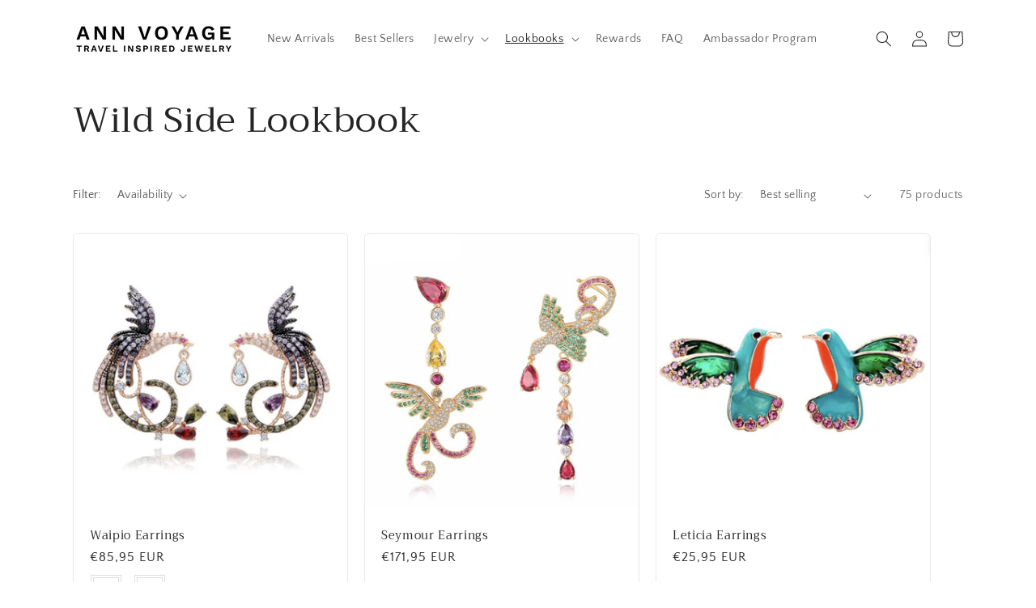

--- FILE ---
content_type: application/javascript; charset=utf-8
request_url: https://searchanise-ef84.kxcdn.com/preload_data.3H7H2d8R6h.js
body_size: 10258
content:
window.Searchanise.preloadedSuggestions=['clip on earrings','flower earrings','blue earrings','green earrings','red earrings','clip-on earrings','pearl earrings','pink earrings','gold earrings','black earrings','cherry earrings','purple earrings','clip on','asymmetrical earrings','sterling silver','yellow earrings','clip earrings','ear cuff','rose gold','butterfly earrings','statement earrings','blue statement earrings','silver earrings','earrings pearl','heart earrings','orange earrings','dangle earrings','crystal flower earrings','white earrings','pearl drop earrings','drop earrings','ear cuff earrings','hoop earrings','sterling silver earrings','all clip on earrings','stud earrings','rose gold earrings','bergamo earrings','flower ring','flower earring','gold necklace','all rings','star earrings','pendant necklaces','earrings dangle','bee earrings','green drop earrings','blue drop earrings','silver necklace','925 sterling silver','acrylic earrings','pink necklace','enamel earrings','long earrings','evil eye','resin earrings','portland earrings','white flower earrings','crystal earrings','enamel jewelry','blue earring','turquoise earrings','all earrings','pearl earring','gold bracelet','leaf earrings','crystal drop earrings','meghalaya earrings','pink earring','red earring','tassel earrings','earrings drop','chain earrings','bracelet and earrings','red necklace','wing earrings','bird earrings','waipio earrings','butterfly wing','geometric earrings','silver cubic zirconia earrings','tivoli earrings','large earrings','bow earrings','black and white earrings','pearl necklace','gold hoops','gold hoop earrings','stainless steel','jewelry box','purple drop earrings','on sale','yellow earring','earrings cherry','black drop earrings','pink flower earrings','cubic zirconia','snake earrings','chandelier earrings','clip on earring','silver earring','statement ring','feather earrings','star and moon','green statement earrings','black and gold earrings','blue flower earrings','silver and','waimea earrings','zinc alloy','choker necklace','bridal earrings','ear studs','initial necklace','green gold','cuff earrings','gold statement earrings','enamel rings','brooches collection','resin bracelets','black and white','gold plated','moon earrings','rose petal','drop earring','gold dangle earrings','yellow gold','fruit earrings','earring back lifters','chain link','butterfly rings','gold flower earrings','earring studs','flower drop earrings','travel jewelry box','best seller','clip ons','butterfly wings','large hoop earrings','gold chain','pearl ring','spider earrings','blue earrings dangle drop','rhinestone earrings','bergen earrings','yellow gold earrings','moon and star earrings','bonn cherry earrings','black and gold','purple earring','bordeaux earrings','adjustable ring','snowflake earrings','flower necklace','new arrivals','white and silver earrings','pineapple earrings','evil eye earrings','navy blue earrings','red bracelet','white flower earring','letter necklace','earring backs','earrings pearls','silver dangle earrings','animal earrings','black gold earrings','seymour earrings','sapphire earrings','anklet bracelet','ear rings','ring flower','gold plated earrings','red flower earrings','bracelets and bangle','new necklaces','asymmetrical earring','white gold earrings','earrings white','hair clips','red necklaces','green necklace','elverum earrings','bug earrings','goleta earrings','dragonfly earrings','negril earrings','hot pink earrings','green blue crystal earr','cubic zirconia in sterling','wenatchee crystal flower drop','heart necklace','dragon fly','clip earring','earring cuff','blue and gold earrings','new you','green earring','cuff earring','wenatchee earrings','asymmetric earrings','earring and necklace set','rainbow earrings','wings earrings','watermelon earrings','silver hoops','black and silver earrings','blue bracelet','dragon earrings','ear sellers','black earring','pink bracelet','corfu earrings','black flower earrings','long drop earrings','butterfly ring','white gold','red gold','ear jacket earrings','nickel free','silver blue earrings','rose gold earring','resin ring','size earrings','jewelry display stand','holiday earrings','crystal earring','gold bracelets','brown earrings','chain dangle','gold pearl earrings','pink statement earrings','pink dangle earrings','silver flower earring','hoop earring','earrings crystals','silver clip on earrings','link earrings','and green earrings','hair clip','rose earrings','blue stud earrings','mother of pearl','ear ring','pearl drop','pink crystal earrings','blue necklace','lowell earrings','yellow ear rings','blue necklaces','chain necklace','leaves earrings','chain link earrings','snowflake jewelry','emerald green earrings','green bracelet','moon star','hummingbird brooch','lavender earrings','lily earrings','red drop earrings','ear cuff stud','yellow necklace','coral earrings','leaf jewelry','cat earrings','black rings','black bracelet','green blue','navy earrings','purple necklace','enamel ring','gold chain earrings','earrings flower','pearl and crystal','multicolor earrings','red and black earrings','silver chandelier earrings','gray earrings','christmas earrings','pink and green','butterfly earring','white and gold statement','odessa earrings','phoenix earrings','gold dangle earring','white crystals','ostersund earrings','red and green','flower dangle','initial bracelet','j earrings','and pink crystal earrings','gold clip on earrings','dangle drop statement earrings','white drop','palm tree','red dangle earrings','pink enamel','cross earrings','ear jacket','green leaf earrings','flamingo bird','halloween jewelry','antwerp earrings','chain earring','crystal bracelet','light blue earrings','fairy earrings','clear earrings','lips earrings','silver clip earrings','silver hoop earrings','purple rings','multi color dangle earrings','lime green','gold chain necklace','kalispell earrings','silver post','flower bracelet','white earring','red and silver earrings','strawberry earrings','dangle clip on earrings','earrings green','prague necklace','evil eye necklace','blue flower earring','green and black earrings','lip on earrings','arezzo necklace','green ring','imola clip-on','ear clip-on','size 5 ring','hirosaki earrings','silver geometric','rose petal earrings','earring jacket','brooch white gold','earrings blue','novara necklace','orange earring','enamel flower','gold necklaces','livorno earrings','amethyst earrings','yellow bracelet','medellin earrings','statement necklace','black and silver','hair pin','cm ring earrings','black dangle','orange bracelets','gold clip earrings','amiens earrings','black and gold drop earrings','blue turquoise','sterling silver rings','black necklace','crystal flower','red blue','stainless steel bracelet','blue drop','cubic zirconia statement earrings','traverse earrings','resin bracelet','green and silver earrings','new green earrings','blue flower','pendant necklace','black flower','red and white earrings','enamel earring','safety pin earrings','yellow flower earring','palm leaf earrings','lahaina earrings','gold and green earrings','cologne clip-on','crystal rings','pink resin','double sided earrings','gift card','aurora earrings','blue and silver earrings','purple jewelry','clip on hoops','earring long','cuff bracelets','gold and silver earrings','butterfly necklace','blue blue earring','blue rings','rhodium plated','earrings black gold','red heart earrings','pink ring','multi color earrings','red cherry','cross necklace','silver bracelet','owl earrings','helsinki earrings','black and gold dangle','colorful earrings','cocktail ring','silver set','blue and silver','varadero earrings','spinel rings','buenos aires','navy blue statement earrings','star and moon earrings','shell earrings','dragonfly jewelry','diamond ring','earring green','blue stone earrings','dothan earrings','ruby earrings','hot air balloon','rainbow rings','pink flower','ring sizes','angel wing ear cuff','enfield earrings','earrings in blue','black stud earrings','teardrop earrings','square earrings','heart ring','osceola clip-on earrings','round earrings','crystal studs','multi earring','spinner ring','butterfly jewelry','m earrings','initial earrings','travel jewelry case','fredericksburg earrings','akureyri earrings','pearl clip on earrings','rose rings','pearls gold','turquoise rings','cross necklaces','munich earrings','stackable rings','gold rhinestone','drop pearl dangle earrings color','butterfly wing earrings','l earrings','ear clip','black dangle earring','dubai earrings','silver statement earrings','copenhagen earrings','large hoop on earrings','diamond earrings','large gold earrings','silver and gold earrings','leopard earrings','hair pins','santa barbara','flower petal earrings','bangle bracelet','cubic zirconia and pearl','antwerp necklace','blue green earrings','love earrings','gold rings','long tassel','legnano earrings','ice cream','sun flower','sapphire blue','orange crystal earrings','yellow pendant','eye earrings','statement jewelry','pink drop earrings','tokyo earrings','rose gold bracelet','jewelry display','post earrings','fairy wings','ferrara earrings','dickinson clip-on','red and pink','everything earrings','sun earrings','birds earrings','hot pink','blue and red earrings','emerald earrings','flower jewelry','lanai earrings','lipstick earrings','lyon earrings','circle earrings','daisy earrings','beaded earrings','carlinville earrings','corinth earrings','flamingo earrings','black necklaces','asymmetrical ear','hot pink drop earrings','red ear rings','clip on earrings dangle','angel wings','red bracelets','alcoa earrings','lady bug earrings','all on earrings','white bracelet','granada earrings','white black','gold ring','sterling ring','heart earring','rose gold drop earrings','waipio necklace','cuff bracelet','earrings ring','rose gold ring','lime green earrings','earrings zirconia gold','sapporo earrings','lhasa earrings','face earrings','flower pendant','crystal stud earrings','tear drop earrings','jade bracelet','animal sellers','harlan earrings','acrylic hoop earrings','los angeles','red stud earrings','black and white on earrings','long statement earrings','sterling silver earring','earrings star','star moon','yellow flowers','large clip on earrings','scottsdale earrings','rose gold clip on earrings','black and red','earrings and necklace set','size 10 rings','arezzo ring','big earrings','istanbul earrings','black and rose gold earrings','portland rose petal earrings','bow ring','white flower','bee ring','yellow necklaces','gaffney earrings','lue earrings','teal earrings','hypoallergenic earrings','red earrings dangle/drop','abilene earrings','all pink earrings','lemon earrings','avondale earrings','black enamel','saint angel','the best seller earring','gold jewelry','altoona earrings','moon and stars','lander earrings','clip on hoop earrings','clip on dangle earrings','glasgow earrings','seashell earrings','red clip on earrings','black statement earrings','light earrings','adjustable bracelet','quebec city earrings','blue green','blue topaz','osaka earrings','madrid earrings','silver bracelets','peacock earrings','turquoise ring','asymmetrical airplane','pink & green','bonn earrings','rose quartz','artesia ring','color earrings','acrylic statement earrings','annecy earrings','heart rings','blue ring','blue and yellow earrings','cherry blossom','new olean','c z','earrings blue silver','forli earrings','blue purple earrings','tura earrings','flower dangle earrings','vilnius earrings','silver plated','dark green earrings','airplane earrings','eiffel tower necklace','ear dangle/drop','with bee','dog earrings','tiger eye','purple and silver earrings','large size earrings','unicorn earrings','air plane necklace','safety pin','earrings clip on','dreamcatcher earrings','all gold','modena earrings','white clip on earrings','red rhinestone earrings','earrings pink','pear earrings','large green earrings','edinburg earrings','purple statement earrings','gold flower','bastrop clip-on earrings','dark blue earrings','durango earrings','multi color earring','hanging earrings','arezzo earrings','colmar earrings','burgundy earrings','rose gold necklace','crete earrings','black gold','ring set','lille earrings','jewelry stand','sunflower earrings','silver chain necklaces','spider ring','pearl sets','red rings','westerly earrings','stainless steel silver','pink acrylic','travel jewelry','goldfield earrings','pearl studs','hillsboro earrings','black sets','red ring','earring back lifter','toronto earrings','dragonfly ring','ring size 9','red statement earrings','udine earrings','rome earrings','silver clip on','statement crystal earrings','size 6 enamel','star ring','bracelet chain','black ring','mermaid tail','sellers set','bohemian style','velletri earrings','fan earrings','red white and blue','earrings with pearls','phoenix birds','earrings black','lip earrings','ear cuff silver','sterling silver hoop earrings','4 inch earrings','lock earring','small earring','gold earrings large','cherry earring','green resin earrings','bell earrings','white and gold','malibu earrings','crystal necklace','calexico earrings','clips on','pearl bee','cherry ring','peach earrings','clip on ear rings','ring size 10','pink enamel ring','pink and blue earrings','star earring','wing earring','necklace in','zurich earrings','copper earrings','rhodium plated earrings','catanzaro earrings','black rose gold','jewelry tree','clip on earrings converters','white clip earrings','gardiner earrings','star of david','bird necklace','gold plated ring','clips earrings','black bracelets','miami bracelet','bangle bracelets','necklace white','black white statement earrings','orange ring','gold drop earrings','tabora ring','marrakesh earrings','black pearl','red pink','feather hanging','positano necklace','orange necklace','carmel earrings','stainless steel ear rings','pearl with','parrot bird','eiffel tower','drop earrings black','moon star earrings','convert pierced earrings to clip','an franklin','earrings orange','sale necklace','ear cuff earring','star necklace','flower necklaces','cat necklaces','gold handmade','havana earrings','red flower','bee necklace','emerald necklace','wailea earrings','dangle hoops','laredo earrings','curitiba earrings','hair accessories','convert clip-on to','vienna earrings','north star','dragonfly necklace','gold hoop','multi green','leticia earrings','crystal cubic zirconia earrings','gold earring','pink stones','men ring','rose necklace','cm studs','fringe earring','pink jewelry','wings earring','do red','gold clip on','purple ring','18k gold','acrylic necklace','hook earrings','pearl earrings dangle/drop','manila earrings','waipio ring','moon and star','barbourville earrings','tennis bracelet','day ring','cusco brooch','d necklace','triangle earrings','rainbow hoops','y necklace','cat pendant','snake ring','flower hoop earrings','red black and white earrings','sterling silver necklace','earring animal','pearl flower','purple bracelet','black and','ambridge earrings','cherry necklace','blue sapphire earrings','juneau earrings','dangling earrings','bruges earrings','earrings with purple','large rings','blue earring and','adjustable necklace','blue crystal ring','cuff cuff','all black earrings','fall earrings','resin bangle','statement necklaces','earring back','bee earring','blue moon','jade stretch','pearl bracelet','necklace chain','accra earrings','in gold','silver stud earrings','dangle blue earrings','purple butterfly','chain earrings silver','gold drop hoops','mini hoop','link earring','bergamo earrings purple gold','light green','men bracelet','light blue','orchid earrings','evil eye bracelets','green bracelets','hawaii earrings','white hoops','green and crystal','large travel jewelry box','black cuff','moon necklace','torquoise earrings','osceola clip-on','aanekoski ring','orange drop earrings','andria earrings','two tone earrings','silver name chain','fallon earrings','rainbow chain link','clip on converters','star moon earrings','artesia earrings','naantali earrings','blue ear earring','ladybug bug','pave earrings','black clip on earrings','ladybug stud','e clip','ring yellow','black and gold ring','blue earnings','raleigh earrings','angel wings earrings','opal ring','long necklace','blue acrylic earrings','portland earring','fish earrings','corfu butterfly','earrings pink stud','hand of','peridot rings','crystal teardrop','resin necklace','multicolor necklace','ossining ring','trapani earrings','troy ring','letter earrings','banana earrings','bridal earring','back earrings','crystal hoop earrings','atlanta earrings','chandelier crystal earrings','zodiac sign and stars constellation','rainbow ring','peridot earrings','by order','porto cervo','black cuff bracelet','clip hoops','rain drop','combine earrings','joplin earrings','leaf ring','love bracelet','extra large','asymetrical earrings','pearl hoop earrings','giannitsa earrings','initial necklaces','hand hamsa','resin necklaces','orchid flower','earring gold pearl','earring clip','butter fly','naples earrings','snowflake necklace','ann voyage','normandin earrings','lucky eye','earrings black stud','concord earrings','silver ring','waikapu earrings','gold earrings flower drop','chanute earrings','duxbury earrings','gold cuff','large gold hoops','trieste earrings','stainless steel necklace','palermo bracelet','yellow earrings to back','opal earrings','green jewelry','pink bracelets','multi color drop earrings','white black bracelet','chain drop','clear statement earrings','novato earrings','small travel jewelry','fuschia earrings','earring converters','new clip ons','gold and pearl earrings','silver necklaces','jackson earrings','pesaro earrings','asymmetrical dangle','northfield earrings','deal of the day','bountiful earrings','eat cuff','rockford earrings','purple butterfly earrings','clip on silver earrings','reims earrings','baguette ring','blue earr','metallic green','blue clip on earrings','gloversville earrings','halifax earrings','not stud earrings','dangle bead earrings','earrings in silver','rhinestones earrings','on earrings','earrings silver','green clip on earrings','earring lifters','silver brown','silver hummingbird','astrological zodiac','bee earrings with honey','to rings','cat necklace','jewelry case','alphabet necklace','stars and moon','earring hoop','3 inch earrings','dark pink earrings','ceramic earrings','mangalore earrings','bird earring','multi color hoop earrings','gold hoop rings','green stone earrings','red and gold earrings','jever earrings','dark pink','silver pearl necklace','elegant earrings','december earrings','a size 5','gold plated studs','freshwater pearl','cubic zirconia drop earrings blue','altamura bracelet','gold & earrings','phoenix ring','dayton earrings','quebec city','blue christmas','clanton earrings','letter a','wing necklace','red pendant','fruit strawberry','des plaines ring','orange bracelet','silver flamingo','ring yellow size 10','statement blue earrings','neon green','asti earrings','pink large earrings','red long earrings','yellow cherry','saint-angel angel earrings','large clip-on','long blue earrings','apple earrings','christmas jewelry','ajo earrings','riverside necklace','an rose','white hoop earrings','cactus plant','earring drop','charm bracelet','pendants necklace','starfish earrings','green long earrings','clear bracelet','vetren bracelet','sterling silver pearl necklace','wenatchee earrings blue','belleville ring','palm tree earrings','fresh water pearl studs','cagliari clip-on','sterling silver on hoop earrings','14k gold','angel jewelry','asymmetrical ear cuff','purple silver','single earring','bergen leaf earring','fairy wing','enamel necklace','white feathers','pink resin earrings','crystal drop earring','denver earrings','multi hoops','silver pink earrings','birds design','horse pendant','osaka ring','clip earrings yellow','adrian earrings','tromso earrings','black and white clip earrings','acrylic bracelet','tear drop earring','mystic topaz','hope ring','rings silver','portland jewelry','snake earring','flower dangle drop earrings','gold pearl','auckland necklace','red flowers earrings','sea horse','indian earrings','black and yellow earrings','steel earrings','bee rings','gold flower ring','love heart jewelry','positano earrings','alameda earrings','clip on earr','rain cloud','olathe earrings','necklace platinum','ring gold','gold flower earrings with pearl','white hoop shape earrings','sapphire jewelry','s necklaces','multi color bracelet','crystal rhinestone earrings','butterfly with','pescara earrings','weybourne ring','and pearls necklace','white resin','tutrakan necklace','gold pearl necklace','grey earrings','silver hoop clip on earrings','cubic zirconia bracelet','necklace on sale','black red earrings','glen ellyn','lip earring','florence earrings','wenatchee flower','bird brooch','large hoops','conthey necklace','luxor earrings','arles earrings','bridesmaid earrings','christmas brooch','ring bird','bar earrings','fort lee','oxford earrings','sanremo earrings','dark earrings','melbourne necklace','drop necklace','crystal ear cuff','lady bug','wing earrin','chandler earrings','dennis earrings','monstera drop earrings','earring tassel','leaf earring earrings','jewish star','heart shaped earrings gold','multi color dangle','long gold dangle earrings','silver drop round earrings','silver clip on hoops','plastic earrings','large gold on earrings','tennis necklace','m necklaces','tillamook earrings','metallic red','indianola earrings','red hoop earrings','adana earrings','velletri necklace','eternity ring','ornskoldsvik earrings','iris design','heart bracelet','silver and black earrings','las vegas','blue orange and gold earrings','amsterdam earrings','des plaines','purple black','nephi ring','holguin necklace','cubic zirconia studs in silver','citrine earrings','gold pearl statement earrings','long silver clip','earring set','small clip on earrings','rhinestone earring','flower rings','clip on new','gold chandelier','multi color earrings hoops','curl earrings','double sided','black onyx','amber earrings','lock drop','white necklace','petal earrings','santa barbara bracelet','tullahoma earrings','crystal long earrings','essex bracelet','cortland earrings','wood earrings','angel earrings','elmira earrings','bracelets silver','rockland earrings','platinum plated','estherville earrings','clip on arrings','spinner rings','silver crystal earrings','turquoise and gold jewelry','necklace set','navy blue','fushia earrings','enamel bracelet','red enamel rings','skull pendant','rectangle earrings','plant earring','bluefield earrings','drop pearl','earrings bridal','blue earrings light blue earrings','cloud earrings','camden necklace','clips ear','zodiac sign','yellow chandelier earrings','ivory earrings','socorro earrings','green necklaces','best sellers','pearl studs earrings','sterling silver bracelet','pink stud','by ordering','flower petals earrings','earrings purple','drop dangle','orange dangle earrings','black and white necklace and earring set','white clip','black rhodium','solid gold','silver pendant','canby earrings','garnet necklace','gold studs','unique earring','blue butterfly','same earrings','unicorn drop earrings','grafton bracelet','b earrings','small earrings','earring gold','best friend','green leaves','delaware earrings','big pearl earrings','gold ear jacket','chelsea earrings','tassels dangle','big leopard','palm earrings','clip-on earring','parrot earrings','rose gold rose studs','large on earrings','star jewelry','silver round drop earring','red stat','bead earrings','hummingbird pin','pink and orange earrings','long rhinestone earrings','hair barrette','pink studs','prescott earrings','pattaya earrings','all clip-on','rose gold clip on','garnet ring','long silver earrings','bowie ring','puntarenas earrings','stone earrings','blue and purple earrings','ulsan earrings','animal hoop earrings','ear climber','link chain bracelet','butterfly bracelet','bridal blue','r necklaces','lily of the','drop clip-on','red turquoise','gold silver','fringe earrings drop earrings','star fish','asheville earrings','crystal owl','crescent moon','meadville earrings','tree earrings green','yellow blue','long ear gift','nephi earrings','corfu necklace','long dangle/drop','layered necklace','flowers earring','to ring','biloxi earrings','diamond crystal','red rose earrings','gold brooch','hoop pearl earrings','large gold','black white','red clip earrings','heart drop earrings','bodo earrings','dark red','fremont earrings','juneau necklace','green rings','vintage earrings','bloomington earrings','wood necklace','rose shaped silver','necklace choker','ring sets','pearl necklace set','cannes earrings','green clip-on','lahaina necklace','riga earrings','shell bracelet','steel and','ear for','versailles earrings','olive earrings','pink hoops','white long dangle earrings','metal earrings','maryville ring','long tassel earrings','gold and green necklaces','new earrings','necklace purple','mushroom earrings','nogales anklet','all post earrings','williamsburg earrings','chain hoop earrings','stone bracelet','london blue','plant earrings','gold bangle','earrings diamond','ocean blue jewelry','stone necklace','andover earrings','black jewelry','palmira earrings','ardmore ring','cat ring','silver dragon earrings','crystal chandelier','claremore earrings','gold pendant earrings','airplane ring','navy flower earring','clip-on hoop earrings','olive green drop earrings','beaumont earrings','acrylic bracelets','cat bracelet','jade earrings','fringe earrings','la malbaie ring','silver cross','meriden earrings','horse shoe','bee pearl','horn earrings','rose petals','cubic link','link ring','black clip-on','clay earrings','tree of life','black & gold dangle earrings','band ring','purple clip on earrings','purple wing earrings','necklace plated','walpi earrings','rose gold chain','blue stone rings','men drop earrings','silver dangle clip on earrings','water drops','belleville plane','rose petal necklace','green leaf','cat jewelry','botevgrad earrings','teddy bear earrings','blue pearl','ear pin','hamden earrings','red coral','carrara earrings','blue acrylic','seville necklace','eugene earrings','orange necklaces','clip on earrings purple','norrtalje clip-on','lucca sunglasses','laurel earrings','lviv earrings','ball stud earrings','chain drop earrings','name necklace','enamel drop earring','sun moon earrings','yellow earnings','dubuque earrings','clip o earrings','fontana earrings','dark blue','manila necklace','double earrings','plane earrings','red jewelry set','white flower necklace','ear ring backs','white petal','teramo earrings','silver pearl','daisy flower','blue crystal','pearl stud','arrow earrings','blue crystal necklace','albardon earrings','yellow studs','green flower earrings','sheridan earring','abstract earrings','labradorite earrings','vandalia necklace','pearl earrings madrid','statement rings','tel aviv','crumpled earrings','green and red earrings','charleroi earrings','croglio clip-on','long silver necklace','navy and earrings','visalia earrings','pin the white','navy green earrings','parvomay earrings','blue mother of pearl','lander ring','turquoise bracelet','olive green earrings','salinas earrings','fort morgan','hanalei earrings','green jewelry sets','silver glitter earrings','blue and green','green bug','cactus earrings','pink heart earrings','silver jewelry','large blue earrings','back to earrings','white and gold earrings','redmond earrings','la malbaie','moon and star drop earrings','derry earrings','glen ellyn clip-on earrings','ada earrings','round lips earrings','peridot jewelry','lips studs','jasper earrings','lightening earrings','earrings on pale','odessa pendant','purple flower earrings','shell necklaces','lucerne dangle','halo earrings','gold anklets','sale earrings','red flower necklace','goodland ring','clip in earrings','large purple earrings','moresby earrings','sterling silver ear','brindisi earrings','colmar ring','daisy ring','lhasa earrings white','emerald ring','like green','yellow clip on','mint green earrings','sundsvall earrings and necklace set','bride earrings','fairy necklace','blue star','elverum earrings turquoise','white etal','sakura earrings','blue purple white dangle earrings','mattoon earrings','ottawa ring','pisa earrings','light pink earrings','brunswick earrings','earrings only','cocktail earrings','green round','silver hoop','earrings clip-on','crystal peacock','selma earrings','earrings moon or','moline earrings','kigali earrings','enfield ring','purple flower ring','velletri necklace ×','black and white necklaces','gettysburg bracelet','rhinestone bracelet','waimalu earrings','moon stone','ear climbers','clip one','peach color','cagliari earrings','purple heart ring','blue hoop earrings','moon and stars drop earrings','triangle dangle/drop','blue flowers','waterford earrings','crystal snake','united states','blue sapphire rings','batesville earrings','london blue earrings','yankton earrings','earrings antique gold','richelieu necklace','prichard earrings','green cuff','light pink necklace','sun and moon','red and black necklaces','eternity band','crystal statement earrings','polka dot earrings','triangle necklace','long ring','lapis lazuli','spinning ring','ear backs','black and yellow necklace','naples ring','geiranger earrings','red link earrings','crystal pineapple','weybourne earrings','can pearl necklace','chelmsford earrings','leaf ear','earrings red and black','grape earrings','sterling clear earrings','crystal seahorse','malden earrings','fall leaves','green earnings','hook drop','darien earring','tear drop statement','maryville earrings','greeneville earrings','honolulu earrings','water drop earrings','floral jewelry','metal bracelets','neon yellow','silver and pearl earrings','yellow earrings with black and white','butterfly pendant','gold rhinestone on earrings','chambersburg earrings','augusta earrings','fabric earrings','sterling silver earrings studs','natchez earrings','silver chains','drop long earring','geometric necklace','red and green earrings','pink pearls','white clip on','irvine earrings','black tassel earrings','green dangle/drop earrings','pink pearl','dog beds','pierced earrings','yellow ring','crystal cactus','shanghai earrings','victoriaville ring','all on','marion earrings','brea bracelet','dark brown','large stud','rouen earrings','spinel earrings','pink one','reine earrings','yellow gold earring','navy statement earrings','stones earrings','resin earrings blue','gold tone drop earrings','frost earrings','eleusis necklace','taipei earrings','ear stud','gold plated earring','terni bracelet','pink resin bracelet','red acrylic earring','long earrings in silver','pearl gold necklace','alcoa bracelet','dragon fly earrings','zodiac necklace','light blue ring','black rhinestone','friendship bracelet','silver dangle/drop','copper bracelet','she’ll earring','s earrings','aurora ring','steyr earrings','colorado earrings','summer earrings','davenport earrings','gold tone earrings','clip on new earrings','hamburg bracelet','findlay rings','j necklaces','lemon slice','blue stone drop earrings','silver hoop earrings clip on','lily flower','tree earrings','steel color','money sign','white and yellow gold','cartago earrings','shell per','jewelry sets','silver chain earrings','cubic zirconia earrings clip','ceramic ring','beads necklace','black and gold leaf earrings','rose gold rings','statement bracelet','black rose','winslow earrings','water drop','for earrings','satara pendant','wing necklace silver','drop earrings studs','big rose gold earrings','bridal necklaces','rose flower','black flower studs','blue topaz sets','fairfax earrings','waipio earrings multicolor','ear ring cuff','large jewelry','long gold clip on earrings','lakeland necklace','black & gold earrings','royal blue earrings','lancaster earrings','slivnitsa ring','yellow hearts','multi color color hoop','amesbury earrings','coupeville earrings','large clip earrings','hartford earrings','negril on','holiday brooch','gold green earrings','bee bracelet','cherry bracelet','brown stones','surrey necklace','lead of the','enfield earring','salisbury earrings','anklet plated','kyustendil earrings','pineapple palm','metallic red earring','ivory extraordinary','navy earring','gold lead earrings','white feathers earrings long tassel earrings','large silver or gold rhinestone earrings','heart pendant','malbaie earrings','black crystal hoops','tonawanda earrings','large bangle','oval earrings amethyst','black and gold clip on earrings','big white earrings','janesville earrings','red teardrop','green clip on','green cherry','owl brooch','beads earrings','pendant of pearl','pink fuchsia earrings','large on gold earrings','fair fax','hexagon resin bracelet','flower pearl drop earring','link bracelet','groton earrings','turquoise and gold','blue flower rings','cosenza clip-on','bikaner ring','snowflake earring','isperih earrings','rose gold clip earrings','angel wing earrings','clip-on earrings converters','chain cuff earrings','green asymmetrical','mariestad earrings','bainbridge earring','earring drooping','yarn earrings','different earrings','legnano earrings blue gold flakes','star pendant','emerald rings','extension stars','bear with','ice blue','clip on hoop earring','heart earings','bradenton earrings','jaco earrings','animal rings','wine collection','gold drop','hoop clip-on','earrings stud','steel stackable rings','red dangle earring','insect earrings','diamond clip earrings','westerly snake','dried flowers','red set','amiens jewelry','jammu pendant','blue eye bracelet','red color earring','lotus flower','navy jewelry','black snake earrings','on piercings','clip on earrings pierced','bastrop clip-on','stretch bracelet','yellow gold pendant','carthage earrings','nickel free earrings','iris flower','sapphire ring','letter m earrings','purple earnings','rose gold hoops','blue and rhinestone','red heart arrow earrings','cheboygan earrings','red petal earrings','gold chandelier earrings','lorain earrings','panama earrings','brown and gold earrings','samarra necklace','just blue','kearney earrings','clear acrylic earrings','stockton earrings','rio tinto','tulip flower','tucson chain','drop unicorn','rose gold choker','large hoop gold','gold lily','no dangle earrings','fillmore earrings','dark blue dangle/drop','toulon peridot oval','bridal bracelets','rich bitch earrings','fruit dangle','gold flakes','two tone on','clover flower','yellow flower','green natural stone earrings','small rings','saint-angel earrings','goshen necklace','earring silver with orange','blue rhinestone earrings','lily earring','massa earrings','rope chain','silver drop','cross earring','pink flower ring','rock land','blainville earrings','necklace red','mixed earrings','knot earrings','anaheim earrings','earrings converters','oneonta earrings','blue and real','very long earrings','jewel box','blue sapphires','large hoop earrings on gold','ardmore rings','cherry blossom sendai','juneau bracelet','large flower drop statement earrings','navy and','fairfield earrings','volketswil earrings','red petal bracelet','pomezia earrings','prato hoop earrings','how to an','eleele earrings','pink stud earrings','clip on spring','new or','small statement earrings','colorful clip earrings','pink sapphire ring','bergamo fairy','dangle ️ earring','ladybug on earrings','opal stone earrings','cubic zirconia drop','portales earrings','frog pendant','skull ring','clover earrings','manistee earrings','round pearl earrings with crystals','rotorua earrings','yellow gold necklace','sassari earrings','debelets earrings','orange and blue bracelet','irving earrings','earrings in turquoise','crystal cross necklace','silver oval','kyoto earrings','black crystal bracelet','callao earrings','martini earrings','ball drop','gold hoop clip-on','turquoise studs','travel case','cosenza clip-on earrings','platinum pearl earrings','mother pearl neckl','pearl hair pins','burgundy color earrings','clip statement earrings','blue floral','flower stud','medium travel','humming bird','pink flower bracelet','new earrings christmas','cagliari clip-on earrings','negril earring','orange flower','red long','benevento earrings','gold statement earring','dragon fly wings','flower earrings⁹','negril earrings purple','rose ring','eilat necklace','graz earrings','dog tag','earrings same','earrings with hook','geometric long drop','long flower earrings','hair band','black turquoise earrings','blue bee earrings','bitonto earrings','yellow flowers necklace','black flower earring','midland earrings','trento earrings','new lakeland','clip no earrings','be heart earring','lokeren earrings','bloomfield earrings','clip earring silver','chain hoop','teardrop dangle earrings with blue','clear bangle','riverside chain','rose gold earings','flower pearl','sea earrings','gold spike','sunnyvale headband','silver hair pins','pearls silver rhinestones','dangle post earrings','yellow earrings and bracelets','frog stud','iridescent earrings','woodward earrings','atmore earrings','winter earrings','used earrings','aigle necklace','potenza earrings','gold earrings flowers','hoops with','larissa earrings','black jewelry stand and tray','waimalu necklace','bird cocktail','earrings leaves','grants earrings','aqua earrings','enamel necklaces','sterling drop','san marcos','initial pendant','clipon earrings','phoenix cocktail','clip on pearl','has ventura','moon stars','brass bracelet','cairo ring','yellow white','long chain','asti necklace','hair comb','silver drop earrings','gold diamond earrings','talladega bracelet','star necklaces','acrylic link earrings','blue stone','rhinestone necklace','dark purple','silver studs','modesto necklace','berea pendant','glass ring','earrings turquoise','eastport ring','fun earrings','garnet and earrings','wood and earrings','horse ring','montpellier earrings','odessa ring','large on hoop earrings','merida earrings','rovigo earrings','plainfield earrings','tassel drop','rope bracelets','what is','pink pear earring','back necklace','mandan earrings','swan stud','bergamo earring','diamond rings','crescent moon earrings','fishbone earrings','jewelry storage box','caserta ring','yellow crystal earrings','galesburg earrings','ring size','aventurine earrings','black teardrop earrings','resin jewelry','albany earrings','crystal clip on','tustin earrings','travel pouch','acoma earrings','niort earrings','diamond and','marseille earrings','star black earring','harwich earrings','pearl earrings and bracelet sets','jerusalem necklace','clip on hoop','fish one earrings','black resin cuff bracelet','sanford earrings','ordering statement','calistoga earrings','rose bracelet','red sterling earrings','man ring','silver enamel','blue dangling earrings','long clip-on','blossom earrings','earrings red','gold cuff bracelet','portable white','carpi earrings','albufeira necklace','green eye','gold star necklace','earrings bismarck','lime earrings','red metallic','large travel jewelry','ice earrings','chain ear rings','el reno','more earrings','metallic blue','franeker earrings','wine color earrings','capricorn necklace','toulouse earrings','necklace halo','eindhoven ring','deer jewelry','red and gold','letter d','lavender and'];